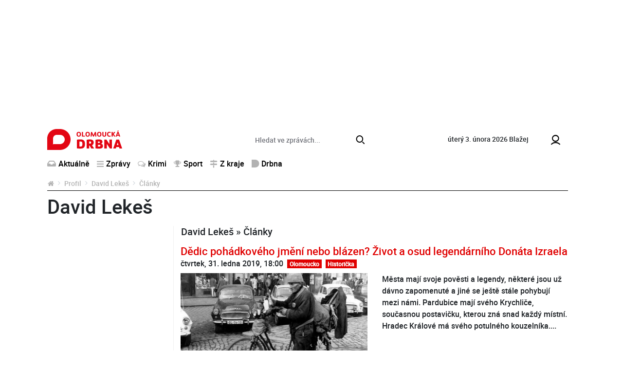

--- FILE ---
content_type: text/html; charset=utf-8
request_url: https://www.olomouckadrbna.cz/profile/david-lekes/page.html
body_size: 7579
content:
<!DOCTYPE html>
<html lang="cs">
<head prefix="og: http://ogp.me/ns# fb: http://ogp.me/ns/fb# article: http://ogp.me/ns/article#">
    <meta name="viewport" content="width=device-width, initial-scale=1, maximum-scale=1, shrink-to-fit=no" />
    <title>Moje články  |  David Lekeš  |  Profil  |  Olomoucká Drbna - zprávy z Olomouce a Olomouckého kraje</title>
    <link rel="apple-touch-icon" sizes="180x180" href="https://www.olomouckadrbna.cz/templates/drbna-2019/favicon/apple-touch-icon.png">
    <link rel="icon" type="image/png" sizes="32x32" href="https://www.olomouckadrbna.cz/templates/drbna-2019/favicon/favicon-32x32.png">
    <link rel="icon" type="image/png" sizes="16x16" href="https://www.olomouckadrbna.cz/templates/drbna-2019/favicon/favicon-16x16.png">
    <link rel="manifest" href="https://www.olomouckadrbna.cz/templates/drbna-2019/favicon/site.webmanifest">
    <link rel="mask-icon" href="https://www.olomouckadrbna.cz/templates/drbna-2019/favicon/safari-pinned-tab.svg" color="#5bbad5">
    <meta name="msapplication-TileColor" content="#da532c">
    <meta name="msapplication-config" content="https://www.olomouckadrbna.cz/templates/drbna-2019/favicon/browserconfig.xml" />
    <meta name="theme-color" content="#ffffff">
    <link href="https://www.olomouckadrbna.cz/templates/drbna-2019/stylesheet-1672748759.css" type="text/css" rel="stylesheet" />
<meta charset="UTF-8" />
<meta name="robots" content="index, follow, archive" />
<meta name="googlebot" content="index, follow, snippet, archive" />
<meta property="og:type" content="website" />
<meta property="og:url" content="https://www.olomouckadrbna.cz/profile/david-lekes/page.html" />
<meta property="og:image" content="https://www.olomouckadrbna.cz/files/drbna/images/meta/16122656915011-124-9213430.png" />
<meta property="og:site_name" content="Olomoucká Drbna - zprávy z Olomouce a Olomouckého kraje" />
<meta property="fb:app_id" content="221050128088358" />
<meta property="fb:admins" content="100000245556778" />
<meta name="keywords" content="Olomoucká Drbna, portal, zpravodajství" />
<meta name="description" content="Olomoucká Drbna - zpravodajský portál" /> 
</head><body>
    <script>
  window.fbAsyncInit = function() {
    FB.init({
      appId: '221050128088358',
      xfbml: true,
      version: 'v4.0'
    });
  };
</script>
<script async defer src="https://connect.facebook.net/cs_CZ/sdk.js"></script>

    <!-- .layoutTop -->
    <div class="layoutTop">
        <div class="container">
            <div class="banner banner--position8 text-center mb-4"><div class="banner__slot d-inline-block"><div id='sub_leaderboard'></div></div></div>        </div>
    </div>
    <!-- /.layoutTop -->

<!-- .layoutHeader -->
<div class="layoutHeader">
    <div class="container bg-white">

        <!-- .brandHeader-->
        <div class="brandHeader align-self-center">
            <!-- .brand.brand-header -->
                        <div class="brand brand--header brand--instance124">
                <a href="https://www.olomouckadrbna.cz/" title="Moje články  |  David Lekeš  |  Profil  |  Olomoucká Drbna - zprávy z Olomouce a Olomouckého kraje">
                    <img src="https://www.olomouckadrbna.cz/templates/drbna-2019/images/layout/olomouckadrbna/logo-olomoucka-drbna.svg" alt="Moje články  |  David Lekeš  |  Profil  |  Olomoucká Drbna - zprávy z Olomouce a Olomouckého kraje" width="154" height="43" class="img-fluid" />
                </a>
            </div>
            <!-- /.brand.brand-header -->
        </div>
        <!-- /.brandHeader-->

        <!-- .svatekHeader -->
        <div class="svatekHeader d-none d-lg-block">
            <span class="text-lowercase">úterý 3. února 2026</span>
            <span class="float-right float-lg-none">Blažej</span>
        </div>
        <!-- /.svatekHeader -->

        <!-- .menuUser -->
        <div class="menuUser align-self-center">
            <!-- .menuUser__list -->
            <ul class="menuUser__list">
                <li><a href="https://www.olomouckadrbna.cz/profile/login.html" title="Můj profil" class="btnAfterAddon" data-afteraddon="Profil"><span class="icon icon-user"></span></a></li>            </ul>
            <!-- /.menuUser__list -->
            <!-- .menuMain__toggle -->
            <button class="navbar-toggler menuMain__toggle btnAfterAddon" data-afteraddon="Menu" type="button" data-toggle="collapse" data-target="#navbarNavDropdown" aria-controls="navbarNavDropdown" aria-expanded="false">
                <span class="icon icon-bars"></span>
            </button>
            <!-- /.menuMain__toggle -->
        </div>
        <!-- /.menuUser -->

    </div>
</div>
<!-- /.layoutHeader -->

<!-- .layoutMenu -->
<div class="layoutMenu">
    <div class="container bg-white">
        <!-- .menuMain -->
        <nav class="navbar navbar-expand-lg navbar-light bg-white menuMain">
            <!-- .menuMain__collapse -->
            <div class="collapse navbar-collapse menuMain__collapse" id="navbarNavDropdown">
                <div class="menuMain__collapseCover flex-grow-1">
                    <div class="menuMain__collapseContent">
                        <div class="formSearch my-1">
                            <form action="https://www.olomouckadrbna.cz/vyhledavani.html" method="get" enctype="multipart/form-data" class="need-validated">                                <div class="input-group">
                                    <input type="search" name="search" placeholder="Hledat ve zprávách..." class="form-control" value="" required />
                                    <div class="input-group-append">
                                        <button type="submit" class="btn btn-link">
                                            <span class="icon icon-search"></span>
                                        </button>
                                    </div>
                                </div>
                            </form>                        </div>
                        <div class="d-flex flex-column flex-lg-row">
                            <div>
                                
<!-- .menuMain__list -->
<ul class="navbar-nav w-100 menuMain__list"><li class="nav-item"><a href="https://www.olomouckadrbna.cz/aktualne.html" title="Aktuálně" class="nav-link"><span class="icon icon-inbox"></span>Aktuálně</a></li><li class="nav-item dropdown"><a href="https://www.olomouckadrbna.cz/zpravy.html" title="Zprávy" class="nav-link" data-toggle="dropdown" role="button" aria-haspopup="true" aria-expanded="false"><span class="icon icon-bars"></span>Zprávy</a><div class="dropdown-menu"><a href="https://www.olomouckadrbna.cz/zpravy.html" title="Zprávy" class="dropdown-item active">Zprávy</a><a href="https://www.olomouckadrbna.cz/zpravy/spolecnost.html" title="Společnost" class="dropdown-item"><span class="icon icon-noicon"></span>Společnost</a><a href="https://www.olomouckadrbna.cz/zpravy/kultura.html" title="Kultura" class="dropdown-item"><span class="icon icon-noicon"></span>Kultura</a><a href="https://www.olomouckadrbna.cz/zpravy/politika.html" title="Politika" class="dropdown-item"><span class="icon icon-noicon"></span>Politika</a><a href="https://www.olomouckadrbna.cz/zpravy/doprava.html" title="Doprava" class="dropdown-item"><span class="icon icon-noicon"></span>Doprava</a><a href="https://www.olomouckadrbna.cz/zpravy/zdravi.html" title="Zdraví" class="dropdown-item"><span class="icon icon-noicon"></span>Zdraví</a><a href="https://www.olomouckadrbna.cz/zpravy/vzdelani.html" title="Vzdělání" class="dropdown-item"><span class="icon icon-noicon"></span>Vzdělání</a></div></li><li class="nav-item"><a href="https://www.olomouckadrbna.cz/krimi.html" title="Krimi" class="nav-link"><span class="icon icon-comments"></span>Krimi</a></li><li class="nav-item dropdown"><a href="https://www.olomouckadrbna.cz/sport.html" title="Sport" class="nav-link" data-toggle="dropdown" role="button" aria-haspopup="true" aria-expanded="false"><span class="icon icon-trophy"></span>Sport</a><div class="dropdown-menu"><a href="https://www.olomouckadrbna.cz/sport.html" title="Sport" class="dropdown-item active">Sport</a><a href="https://www.olomouckadrbna.cz/sport/fotbal.html" title="Fotbal" class="dropdown-item"><span class="icon icon-noicon"></span>Fotbal</a><a href="https://www.olomouckadrbna.cz/sport/hokej.html" title="Hokej" class="dropdown-item"><span class="icon icon-noicon"></span>Hokej</a><a href="https://www.olomouckadrbna.cz/sport/ostatni-sporty.html" title="Ostatní sporty" class="dropdown-item"><span class="icon icon-noicon"></span>Ostatní sporty</a></div></li><li class="nav-item dropdown"><a href="https://www.olomouckadrbna.cz/z-kraje.html" title="Z kraje" class="nav-link" data-toggle="dropdown" role="button" aria-haspopup="true" aria-expanded="false"><span class="icon icon-map-signs"></span>Z kraje</a><div class="dropdown-menu"><a href="https://www.olomouckadrbna.cz/z-kraje.html" title="Z kraje" class="dropdown-item active">Z kraje</a><a href="https://www.olomouckadrbna.cz/z-kraje/jeseniky.html" title="Jeseníky" class="dropdown-item"><span class="icon icon-noicon"></span>Jeseníky</a><a href="https://www.olomouckadrbna.cz/z-kraje/sumpersko.html" title="Šumpersko" class="dropdown-item"><span class="icon icon-noicon"></span>Šumpersko</a><a href="https://www.olomouckadrbna.cz/z-kraje/prostejovsko.html" title="Prostějovsko" class="dropdown-item"><span class="icon icon-noicon"></span>Prostějovsko</a><a href="https://www.olomouckadrbna.cz/z-kraje/prerovsko.html" title="Přerovsko" class="dropdown-item"><span class="icon icon-noicon"></span>Přerovsko</a><a href="https://www.olomouckadrbna.cz/z-kraje/olomoucko.html" title="Olomoucko" class="dropdown-item"><span class="icon icon-noicon"></span>Olomoucko</a></div></li><li class="nav-item dropdown"><a href="https://www.olomouckadrbna.cz/drbna.html" title="Drbna" class="nav-link" data-toggle="dropdown" role="button" aria-haspopup="true" aria-expanded="false"><span class="icon icon-drbna"></span>Drbna</a><div class="dropdown-menu"><a href="https://www.olomouckadrbna.cz/drbna.html" title="Drbna" class="dropdown-item active">Drbna</a><a href="https://www.olomouckadrbna.cz/drbna/zivot-a-styl.html" title="Život &amp; styl" class="dropdown-item"><span class="icon icon-noicon"></span>Život &amp; styl</a><a href="https://www.olomouckadrbna.cz/drbna/radilka.html" title="Radilka" class="dropdown-item"><span class="icon icon-noicon"></span>Radilka</a><a href="https://www.olomouckadrbna.cz/drbna/rozhovory.html" title="Rozhovory" class="dropdown-item"><span class="icon icon-noicon"></span>Rozhovory</a><a href="https://www.olomouckadrbna.cz/drbna/online-chat.html" title="Online chat" class="dropdown-item"><span class="icon icon-noicon"></span>Online chat</a><a href="https://www.olomouckadrbna.cz/drbna/neobycejni.html" title="(Ne)Obyčejní" class="dropdown-item"><span class="icon icon-noicon"></span>(Ne)Obyčejní</a><a href="https://www.olomouckadrbna.cz/drbna/blogy-a-komentare.html" title="Blogy a komentáře" class="dropdown-item"><span class="icon icon-noicon"></span>Blogy a komentáře</a><a href="https://www.olomouckadrbna.cz/drbna/historicka.html" title="Historička" class="dropdown-item"><span class="icon icon-noicon"></span>Historička</a></div></li></ul>
<!-- /.menuMain__list -->
                            </div>
                            <div class="ml-lg-auto">
                                
<!-- .menuMainRight__list -->
<ul class="navbar-nav menuMain__list menuMainRight__list"></ul>
<!-- /.menuMain__list -->
                            </div>
                        </div>
                    </div>
                </div>
            </div>
            <!-- /.menuMain__collapse -->
        </nav>
        <!-- /.menuMain -->
    </div>
</div>
<!-- /.layoutMenu -->


<!-- .layoutContent -->
<div class="layoutContent">
    <div class="container bg-white">
        <!-- .breadcrumbCover --><nav class="mb-2 breadcrumbCover" aria-label="breadcrumb"><!-- .breadcrumb --><ol class="breadcrumb d-inline-flex flex-column"><li class="breadcrumb-item"><a href="https://www.olomouckadrbna.cz/" title="Olomoucká Drbna - zprávy z Olomouce a Olomouckého kraje"><span class="icon icon-home"></span></a></li><li class="breadcrumb-item"><a href="https://www.olomouckadrbna.cz/profile.html" title="Profil">Profil</a></li><li class="breadcrumb-item"><a href="https://www.olomouckadrbna.cz/profile/david-lekes.html" title="David Lekeš">David Lekeš</a></li><li class="breadcrumb-item active" aria-current="page">Články</li></ol><!-- /.breadcrumb --></nav><!-- /.breadcrumbCover -->
<!-- .detail.detailProfile -->
<div class="detail detailProfile mb-4"><div class="row"><div class="col-12"><h1 class="mb-3 headingMain">David Lekeš</h1></div>
<!-- .detailProfile__menu -->
<div class="col-12 col-md-3 detailProfile__menu">
<!-- .detailProfile__img -->
<div class="detailProfile__img"><img src="https://www.olomouckadrbna.cz/files/drbna/default-images/profile/size2.png" alt="David Lekeš" class="img-fluid" /></div>
<!-- /.detailProfile__img -->
<ul></ul><ul><li><a href="https://www.olomouckadrbna.cz/profile/login.html">Přihlásit se</a></li><li><a href="https://www.olomouckadrbna.cz/profile/registration.html">Registrovat se</a></li></ul><div class="clear clearfix">&nbsp;</div></div>
<!-- /.detailProfile__menu -->

<!-- .detailProfile__content -->
<div class="col-12 col-md-9 detailProfile__content"><h2 class="headingSection">David Lekeš &raquo; Články</h2><div class="mx-n3">
<!-- .loop.loopArticle -->
<div class="row loop loop--inline loopArticle mx-0"><div class="col-12">
<!-- .loop__heading -->
<h2 class="mb-0 loop__heading"><a href="https://www.olomouckadrbna.cz/drbna/historicka/3852-dedic-pohadkoveho-jmeni-nebo-blazen-zivot-a-osud-legendarniho-donata-izraela.html" title="Dědic pohádkového jmění nebo blázen? Život a osud legendárního Donáta Izraela">Dědic pohádkového jmění nebo blázen? Život a osud legendárního Donáta Izraela</a></h2>
<!-- /.loop__heading -->

<!-- .loop__date -->
<p class="mb-2 loop__date">čtvrtek, 31.&nbsp;ledna&nbsp;2019, 18:00<span class="loopArticle__tags"><a href="https://www.olomouckadrbna.cz/z-kraje/olomoucko.html" title="Olomoucko" class="badge badge-primary ml-2">Olomoucko</a><a href="https://www.olomouckadrbna.cz/drbna/historicka.html" title="Historička" class="badge badge-primary ml-2">Historička</a></span></p>
<!-- /.loop__date -->
</div><div class="col-12 col-lg-6 mb-2 mb-lg-0"><a href="https://www.olomouckadrbna.cz/drbna/historicka/3852-dedic-pohadkoveho-jmeni-nebo-blazen-zivot-a-osud-legendarniho-donata-izraela.html" title="Dědic pohádkového jmění nebo blázen? Život a osud legendárního Donáta Izraela" class="loopArticle__img"><img src="https://www.olomouckadrbna.cz/files/drbna/images/page/2016/12/14/115x87-1481711300-drbna.jpg" alt="Dědic pohádkového jmění nebo blázen? Život a osud legendárního Donáta Izraela" class="img-fluid" width="750" height="434" /></a></div><div class="col-12 col-lg-6">
<!-- .loop__content -->
<div class="loop__content"><p class="m-0">Města mají svoje pověsti a legendy, některé jsou už dávno zapomenuté a jiné se ještě stále pohybují mezi námi. Pardubice mají svého Krychliče, současnou postavičku, kterou zná snad každý místní. Hradec Králové má svého potulného kouzelníka....</p></div>
<!-- /.loop__content -->
</div></div>
<!-- /.loop.loopArticle -->


<!-- .loop.loopArticle -->
<div class="row loop loop--inline loopArticle mx-0"><div class="col-12">
<!-- .loop__heading -->
<h2 class="mb-0 loop__heading"><a href="https://www.olomouckadrbna.cz/drbna/historicka/3034-dilo-ktere-nezapomina-olomoucky-orloj-a-jeho-pamet.html" title="Dílo, které nezapomíná. Olomoucký orloj a jeho paměť">Dílo, které nezapomíná. Olomoucký orloj a jeho paměť</a></h2>
<!-- /.loop__heading -->

<!-- .loop__date -->
<p class="mb-2 loop__date">středa, 4.&nbsp;dubna&nbsp;2018, 21:00<span class="loopArticle__tags"><a href="https://www.olomouckadrbna.cz/drbna/historicka.html" title="Historička" class="badge badge-primary ml-2">Historička</a></span></p>
<!-- /.loop__date -->
</div><div class="col-12 col-lg-6 mb-2 mb-lg-0"><a href="https://www.olomouckadrbna.cz/drbna/historicka/3034-dilo-ktere-nezapomina-olomoucky-orloj-a-jeho-pamet.html" title="Dílo, které nezapomíná. Olomoucký orloj a jeho paměť" class="loopArticle__img"><img src="https://www.olomouckadrbna.cz/files/drbna/images/page/2016/07/20/115x87-1522848038-sni-mek-obrazovky-2018-04-04-v-152019.png" alt="Dílo, které nezapomíná. Olomoucký orloj a jeho paměť" class="img-fluid" width="750" height="434" /></a></div><div class="col-12 col-lg-6">
<!-- .loop__content -->
<div class="loop__content"><p class="m-0">Patří mezi jednu z dominant Olomouce, ale víme o něm dost? Na mysli mám Olomoucký orloj, jednu z památek odrážející v sobě historii města od temného středověku až po dělnickou současnost. Pojďme se podívat na příběh radničního orloje.

</p></div>
<!-- /.loop__content -->
</div></div>
<!-- /.loop.loopArticle -->


<!-- .loop.loopArticle -->
<div class="row loop loop--inline loopArticle mx-0"><div class="col-12">
<!-- .loop__heading -->
<h2 class="mb-0 loop__heading"><a href="https://www.olomouckadrbna.cz/zpravy/kultura/4857-recenze-kral-artus-stredoveka-akce-ktera-vas-nenecha-vydechnout.html" title="RECENZE: Král Artuš - Středověká akce, která vás nenechá vydechnout">RECENZE: Král Artuš - Středověká akce, která vás nenechá vydechnout</a></h2>
<!-- /.loop__heading -->

<!-- .loop__date -->
<p class="mb-2 loop__date">čtvrtek, 11.&nbsp;května&nbsp;2017, 18:00<span class="loopArticle__tags"><a href="https://www.olomouckadrbna.cz/zpravy/kultura.html" title="Kultura" class="badge badge-primary ml-2">Kultura</a></span></p>
<!-- /.loop__date -->
</div><div class="col-12 col-lg-6 mb-2 mb-lg-0"><a href="https://www.olomouckadrbna.cz/zpravy/kultura/4857-recenze-kral-artus-stredoveka-akce-ktera-vas-nenecha-vydechnout.html" title="RECENZE: Král Artuš - Středověká akce, která vás nenechá vydechnout" class="loopArticle__img"><img src="https://www.olomouckadrbna.cz/files/drbna/images/page/2017/05/11/115x87-1494502649-drbna.jpg" alt="RECENZE: Král Artuš - Středověká akce, která vás nenechá vydechnout" class="img-fluid" width="750" height="434" /></a></div><div class="col-12 col-lg-6">
<!-- .loop__content -->
<div class="loop__content"><p class="m-0">A máme ho zpátky. Král Artuš se vrátil. Tentokráte se režie zhostil Guy Ritchie a pekelně se mu to povedlo. Novinka neuchvátí staromilce, kteří mají rádi původní legendu o králi a jeho meči. Pokud jste ale nad věcí a máte rádi novoty, tak to bude...
</p></div>
<!-- /.loop__content -->
</div></div>
<!-- /.loop.loopArticle -->


<!-- .loop.loopArticle -->
<div class="row loop loop--inline loopArticle mx-0"><div class="col-12">
<!-- .loop__heading -->
<h2 class="mb-0 loop__heading"><a href="https://www.olomouckadrbna.cz/zpravy/kultura/4746-recenze-hrebejkuv-rodinny-pritel-a-prazdnota-v-nem.html" title="RECENZE: Hřebejkův Rodinný přítel a prázdnota v něm">RECENZE: Hřebejkův Rodinný přítel a prázdnota v něm</a></h2>
<!-- /.loop__heading -->

<!-- .loop__date -->
<p class="mb-2 loop__date">sobota, 29.&nbsp;dubna&nbsp;2017, 11:00<span class="loopArticle__tags"><a href="https://www.olomouckadrbna.cz/zpravy/kultura.html" title="Kultura" class="badge badge-primary ml-2">Kultura</a></span></p>
<!-- /.loop__date -->
</div><div class="col-12 col-lg-6 mb-2 mb-lg-0"><a href="https://www.olomouckadrbna.cz/zpravy/kultura/4746-recenze-hrebejkuv-rodinny-pritel-a-prazdnota-v-nem.html" title="RECENZE: Hřebejkův Rodinný přítel a prázdnota v něm" class="loopArticle__img"><img src="https://www.olomouckadrbna.cz/files/drbna/images/page/2017/04/28/115x87-1493367393-drbna.jpg" alt="RECENZE: Hřebejkův Rodinný přítel a prázdnota v něm" class="img-fluid" width="750" height="434" /></a></div><div class="col-12 col-lg-6">
<!-- .loop__content -->
<div class="loop__content"><p class="m-0">Pelíšky jsme všichni viděli. Hřebejkovo mistrovské dílo, které s humorem a lehkostí odráží dobu a osudy lidí v šedesátých letech. Tentokrát se Hřebejk rozhodl natočit rovnou trilogii – Zahradnictví. První díl trilogie nese název Rodinný přítel a...</p></div>
<!-- /.loop__content -->
</div></div>
<!-- /.loop.loopArticle -->


<!-- .loop.loopArticle -->
<div class="row loop loop--inline loopArticle mx-0"><div class="col-12">
<!-- .loop__heading -->
<h2 class="mb-0 loop__heading"><a href="https://www.olomouckadrbna.cz/zpravy/kultura/4747-kultura-v-olomouci-na-oslavy-prvniho-maje-navaze-majales.html" title="KULTURA V OLOMOUCI: Na oslavy prvního máje naváže Majáles">KULTURA V OLOMOUCI: Na oslavy prvního máje naváže Majáles</a></h2>
<!-- /.loop__heading -->

<!-- .loop__date -->
<p class="mb-2 loop__date">pátek, 28.&nbsp;dubna&nbsp;2017, 16:30<span class="loopArticle__tags"><a href="https://www.olomouckadrbna.cz/zpravy/kultura.html" title="Kultura" class="badge badge-primary ml-2">Kultura</a></span></p>
<!-- /.loop__date -->
</div><div class="col-12 col-lg-6 mb-2 mb-lg-0"><a href="https://www.olomouckadrbna.cz/zpravy/kultura/4747-kultura-v-olomouci-na-oslavy-prvniho-maje-navaze-majales.html" title="KULTURA V OLOMOUCI: Na oslavy prvního máje naváže Majáles" class="loopArticle__img"><img src="https://www.olomouckadrbna.cz/files/drbna/images/page/2017/04/28/115x87-1493378012-drbna.jpg" alt="KULTURA V OLOMOUCI: Na oslavy prvního máje naváže Majáles" class="img-fluid" width="750" height="434" /></a></div><div class="col-12 col-lg-6">
<!-- .loop__content -->
<div class="loop__content"><p class="m-0">Takhle nabitý týden jsme tady dlouho neměli. O víkendu bude nadále probíhat filmový festival AFO, ale kromě toho se můžete těšit na pálení čarodějnic, oslavu prvního máje, dvoudenní majáles a mnoho koncertů. 
</p></div>
<!-- /.loop__content -->
</div></div>
<!-- /.loop.loopArticle -->
<div class="col-12"><div class="banner banner--position9 text-center mb-4"><div class="banner__slot d-inline-block"><div id='sub_podPerexem'></div></div></div></div>

<!-- .loop.loopArticle -->
<div class="row loop loop--inline loopArticle mx-0"><div class="col-12">
<!-- .loop__heading -->
<h2 class="mb-0 loop__heading"><a href="https://www.olomouckadrbna.cz/zpravy/vzdelani/4744-v-sumperku-se-deti-zucastnily-bezpecnostni-akce-na-kolobezkach-resily-dopravni-situace.html" title="V Šumperku se děti zúčastnily bezpečnostní akce, na koloběžkách řešily dopravní situace">V Šumperku se děti zúčastnily bezpečnostní akce, na koloběžkách řešily dopravní situace</a></h2>
<!-- /.loop__heading -->

<!-- .loop__date -->
<p class="mb-2 loop__date">pátek, 28.&nbsp;dubna&nbsp;2017, 13:30<span class="loopArticle__tags"><a href="https://www.olomouckadrbna.cz/zpravy/vzdelani.html" title="Vzdělání" class="badge badge-primary ml-2">Vzdělání</a></span></p>
<!-- /.loop__date -->
</div><div class="col-12 col-lg-6 mb-2 mb-lg-0"><a href="https://www.olomouckadrbna.cz/zpravy/vzdelani/4744-v-sumperku-se-deti-zucastnily-bezpecnostni-akce-na-kolobezkach-resily-dopravni-situace.html" title="V Šumperku se děti zúčastnily bezpečnostní akce, na koloběžkách řešily dopravní situace" class="loopArticle__img"><img src="https://www.olomouckadrbna.cz/files/drbna/images/page/2017/04/28/115x87-1493366719-drbna.jpg" alt="V Šumperku se děti zúčastnily bezpečnostní akce, na koloběžkách řešily dopravní situace" class="img-fluid" width="750" height="434" /></a></div><div class="col-12 col-lg-6">
<!-- .loop__content -->
<div class="loop__content"><p class="m-0">Ve středisku volného času a vzdělávání v Šumperku proběhla preventivní akce pod názvem "Duben - měsíc bezpečnosti". Akce byla primárně určená dětem ze základních škol. Celkem se této akce zúčastnilo přibližně 150 dětí.
</p></div>
<!-- /.loop__content -->
</div></div>
<!-- /.loop.loopArticle -->


<!-- .loop.loopArticle -->
<div class="row loop loop--inline loopArticle mx-0"><div class="col-12">
<!-- .loop__heading -->
<h2 class="mb-0 loop__heading"><a href="https://www.olomouckadrbna.cz/zpravy/spolecnost/4741-pocasi-na-patek-destniky-do-pozoru-bude-vydatne-prset-az-k-veceru-bude-dest-ustavat.html" title="POČASÍ NA PÁTEK: Deštníky do pozoru, bude vydatně pršet. Až k večeru bude déšť ustávat">POČASÍ NA PÁTEK: Deštníky do pozoru, bude vydatně pršet. Až k večeru bude déšť ustávat</a></h2>
<!-- /.loop__heading -->

<!-- .loop__date -->
<p class="mb-2 loop__date">pátek, 28.&nbsp;dubna&nbsp;2017, 00:50<span class="loopArticle__tags"><a href="https://www.olomouckadrbna.cz/zpravy/spolecnost.html" title="Společnost" class="badge badge-primary ml-2">Společnost</a></span></p>
<!-- /.loop__date -->
</div><div class="col-12 col-lg-6 mb-2 mb-lg-0"><a href="https://www.olomouckadrbna.cz/zpravy/spolecnost/4741-pocasi-na-patek-destniky-do-pozoru-bude-vydatne-prset-az-k-veceru-bude-dest-ustavat.html" title="POČASÍ NA PÁTEK: Deštníky do pozoru, bude vydatně pršet. Až k večeru bude déšť ustávat" class="loopArticle__img"><img src="https://www.olomouckadrbna.cz/files/drbna/images/page/2017/04/28/115x87-1493333810-ilustracni-fotografie.jpg" alt="POČASÍ NA PÁTEK: Deštníky do pozoru, bude vydatně pršet. Až k večeru bude déšť ustávat" class="img-fluid" width="750" height="434" /></a></div><div class="col-12 col-lg-6">
<!-- .loop__content -->
<div class="loop__content"><p class="m-0">Pro dnešek mějte pořád dešník po ruce. Má být zataženo s deštěm, místy i vydatným, Během dne bude od jihozápadu déšť slábnout, odpoledne a večer i ustávat. Teploty se budou pohybovat kolem 6 až 9 stupňů a vát bude mírný severovýchodní až severní...
</p></div>
<!-- /.loop__content -->
</div></div>
<!-- /.loop.loopArticle -->


<!-- .loop.loopArticle -->
<div class="row loop loop--inline loopArticle mx-0"><div class="col-12">
<!-- .loop__heading -->
<h2 class="mb-0 loop__heading"><a href="https://www.olomouckadrbna.cz/zpravy/spolecnost/4715-vez-sebevrahu-kostela-svateho-morice-je-znovu-otevrena-zabezpeceni-na-jejim-vrcholu-stale-chybi.html" title="„Věž sebevrahů&quot; kostela svatého Mořice je znovu otevřena. Zabezpečení na jejím vrcholu stále chybí">„Věž sebevrahů&quot; kostela svatého Mořice je znovu otevřena. Zabezpečení na jejím vrcholu stále chybí</a></h2>
<!-- /.loop__heading -->

<!-- .loop__date -->
<p class="mb-2 loop__date">úterý, 25.&nbsp;dubna&nbsp;2017, 12:00<span class="loopArticle__tags"><a href="https://www.olomouckadrbna.cz/zpravy/spolecnost.html" title="Společnost" class="badge badge-primary ml-2">Společnost</a></span></p>
<!-- /.loop__date -->
</div><div class="col-12 col-lg-6 mb-2 mb-lg-0"><a href="https://www.olomouckadrbna.cz/zpravy/spolecnost/4715-vez-sebevrahu-kostela-svateho-morice-je-znovu-otevrena-zabezpeceni-na-jejim-vrcholu-stale-chybi.html" title="„Věž sebevrahů&quot; kostela svatého Mořice je znovu otevřena. Zabezpečení na jejím vrcholu stále chybí" class="loopArticle__img"><img src="https://www.olomouckadrbna.cz/files/drbna/images/page/2017/04/25/115x87-1493107606-drbna.jpg" alt="„Věž sebevrahů&quot; kostela svatého Mořice je znovu otevřena. Zabezpečení na jejím vrcholu stále chybí" class="img-fluid" width="750" height="434" /></a></div><div class="col-12 col-lg-6">
<!-- .loop__content -->
<div class="loop__content"><p class="m-0">Vež kostela sv. Mořice v centru Olomouce je znovu otevřena. Farář ji nechal znovu zpřístupnit poté, co ji koncem minulého roku nechal zavřít po sérii sebevražd. Celkem byly tři z rozmezí čtyř let.
</p></div>
<!-- /.loop__content -->
</div></div>
<!-- /.loop.loopArticle -->


<!-- .loop.loopArticle -->
<div class="row loop loop--inline loopArticle mx-0"><div class="col-12">
<!-- .loop__heading -->
<h2 class="mb-0 loop__heading"><a href="https://www.olomouckadrbna.cz/zpravy/doprava/4695-jarni-flora-zpusobila-parkovaci-kolaps-nedalo-se-zaparkovat-v-santovce-ani-v-centru.html" title="Jarní Flora způsobila „parkovací&quot; kolaps. Nedalo se zaparkovat v Šantovce ani v centru">Jarní Flora způsobila „parkovací&quot; kolaps. Nedalo se zaparkovat v Šantovce ani v centru</a></h2>
<!-- /.loop__heading -->

<!-- .loop__date -->
<p class="mb-2 loop__date">sobota, 22.&nbsp;dubna&nbsp;2017, 19:46<span class="loopArticle__tags"><a href="https://www.olomouckadrbna.cz/zpravy/doprava.html" title="Doprava" class="badge badge-primary ml-2">Doprava</a></span></p>
<!-- /.loop__date -->
</div><div class="col-12 col-lg-6 mb-2 mb-lg-0"><a href="https://www.olomouckadrbna.cz/zpravy/doprava/4695-jarni-flora-zpusobila-parkovaci-kolaps-nedalo-se-zaparkovat-v-santovce-ani-v-centru.html" title="Jarní Flora způsobila „parkovací&quot; kolaps. Nedalo se zaparkovat v Šantovce ani v centru" class="loopArticle__img"><img src="https://www.olomouckadrbna.cz/files/drbna/images/page/2017/04/22/115x87-1492883396-drbna.jpg" alt="Jarní Flora způsobila „parkovací&quot; kolaps. Nedalo se zaparkovat v Šantovce ani v centru" class="img-fluid" width="750" height="434" /></a></div><div class="col-12 col-lg-6">
<!-- .loop__content -->
<div class="loop__content"><p class="m-0">Městská policie během dnešního dne sdělila, na základě informací od pořadatelů, pracovníků Šantovky a strážníků v terénu byla parkovací místa v centru Olomouce zcela zaplněna.
</p></div>
<!-- /.loop__content -->
</div></div>
<!-- /.loop.loopArticle -->


<!-- .loop.loopArticle -->
<div class="row loop loop--inline loopArticle mx-0"><div class="col-12">
<!-- .loop__heading -->
<h2 class="mb-0 loop__heading"><a href="https://www.olomouckadrbna.cz/zpravy/spolecnost/4694-kordulka-vypluje-o-tyden-pozdeji-oloslap-jezdi-jeste-s-dekou-a-puncem.html" title="Kordulka vypluje o týden později, Ološlap jezdí ještě s dekou a punčem">Kordulka vypluje o týden později, Ološlap jezdí ještě s dekou a punčem</a></h2>
<!-- /.loop__heading -->

<!-- .loop__date -->
<p class="mb-2 loop__date">sobota, 22.&nbsp;dubna&nbsp;2017, 16:00<span class="loopArticle__tags"><a href="https://www.olomouckadrbna.cz/zpravy/spolecnost.html" title="Společnost" class="badge badge-primary ml-2">Společnost</a></span></p>
<!-- /.loop__date -->
</div><div class="col-12 col-lg-6 mb-2 mb-lg-0"><a href="https://www.olomouckadrbna.cz/zpravy/spolecnost/4694-kordulka-vypluje-o-tyden-pozdeji-oloslap-jezdi-jeste-s-dekou-a-puncem.html" title="Kordulka vypluje o týden později, Ološlap jezdí ještě s dekou a punčem" class="loopArticle__img"><img src="https://www.olomouckadrbna.cz/files/drbna/images/page/2017/04/22/115x87-1492866371-drbna.jpg" alt="Kordulka vypluje o týden později, Ološlap jezdí ještě s dekou a punčem" class="img-fluid" width="750" height="434" /></a></div><div class="col-12 col-lg-6">
<!-- .loop__content -->
<div class="loop__content"><p class="m-0">Dnešním dnem startuje turistická sezona v Olomouci. Kvůli počasí, které nedovolilo dokončit rekonstrukci, loď Kordulka vyjede až 29. dubna. Toto datum je už konečné a ke konci dubna se tak můžete těšit na výletní plavby.
</p></div>
<!-- /.loop__content -->
</div></div>
<!-- /.loop.loopArticle -->
</div><nav aria-label="Stránkování" class="mb-4 text-center">
<!-- .pagination -->
<ul class="pagination m-0"><li class="page-item active"><a href="https://www.olomouckadrbna.cz/profile/david-lekes/page.html" title="Strana 1" aria-label="Strana 1" class="page-link">1</a></li><li class="page-item"><a href="https://www.olomouckadrbna.cz/profile/david-lekes/page.html?strana=2" title="Další strana" aria-label="Další strana" class="page-link">Následující</a></li></ul>
<!-- /.pagination -->
</nav></div>
<!-- /.detailProfile__content -->
</div></div>
<!-- /.detail.detailProfile -->
    </div>
</div>
<!-- /.layoutContent -->


<!-- .layoutFooter -->
<div class="layoutFooter bg-light pt-4">
    <div class="container">
        <div class="row">
            <div class="col-12 col-lg-3">
                <!-- .brand.brand-footer -->
                <h2 class="brand brand--footer brand--instance124 mb-4">
                    <a href="https://www.olomouckadrbna.cz/" title="Moje články  |  David Lekeš  |  Profil  |  Olomoucká Drbna - zprávy z Olomouce a Olomouckého kraje">
                        <img src="https://www.olomouckadrbna.cz/templates/drbna-2019/images/layout/olomouckadrbna/logo-olomoucka-drbna.svg" alt="Moje články  |  David Lekeš  |  Profil  |  Olomoucká Drbna - zprávy z Olomouce a Olomouckého kraje" width="148" height="43" />
                    </a>
                </h2>
                <!-- /.brand.brand-footer -->
            </div>
            <div class="col-12 col-lg-9">
                <!-- .menuFooter -->
                <div class="clearfix menuFooter">
                    <ul class="mb-4"><li><a href="https://www.olomouckadrbna.cz/o-projektu.html" title="O projektu">O projektu</a></li><li><a href="https://www.olomouckadrbna.cz/eticky-kodex.html" title="Etický kodex">Etický kodex</a></li><li><a href="https://www.olomouckadrbna.cz/kontakt.html" title="Kontakt">Kontakt</a></li></ul>                    <p class="mb-4">
                                            </p>
                </div>
                <!-- /.menuFooter -->
                <div class="row">
                    <div class="col-12 col-lg-8 col-xl-7">
                    </div>
                    <div class="col-12 col-lg-4 offset-xl-1">
                        <!-- .girlFooter -->
                        <div class="girlFooter">
                            <a href="https://www.olomouckadrbna.cz/" title="Moje články  |  David Lekeš  |  Profil  |  Olomoucká Drbna - zprávy z Olomouce a Olomouckého kraje">
                                <img src="https://www.olomouckadrbna.cz/templates/drbna-2019/images/layout/olomouckadrbna/holka.png" alt="Moje články  |  David Lekeš  |  Profil  |  Olomoucká Drbna - zprávy z Olomouce a Olomouckého kraje" width="240" height="272" />
                            </a>
                        </div>
                        <!-- /.girlFooter -->
                    </div>
                </div>
            </div>
        </div>
    </div>
</div>
<!-- /.layoutFooter -->

<!-- .bootstrapHelper -->
<div class="bootstrapHelper">
    <div class="d-sm-none is-xs"></div>
    <div class="d-none d-sm-block d-md-none is-sm"></div>
    <div class="d-none d-md-block d-lg-none is-md"></div>
    <div class="d-none d-lg-block d-xl-none is-lg"></div>
    <div class="d-none d-xl-block is-xl"></div>
    <div class="w-100vw"></div>
    <div class="w-100"></div>
</div>
<!-- /.bootstrapHelper -->



<!-- #formLogin.formModal.template -->
<div id="formLogin" class="formModal template"><form action="https://www.olomouckadrbna.cz/prihlaseni.html" method="post" enctype="multipart/form-data" data-return-type="html" data-return-msg=".formLogin .system-message" data-redir-success="https://www.olomouckadrbna.cz/profile/david-lekes/page.html" novalidate><div class="text-center">
<!-- .formModal__heading -->
<h2 class="headingSection formModal__heading">Přihlášení uživatele</h2>
<!-- /.formModal__heading -->
</div>
<!-- .formModal__message -->
<div class="formModal__message"></div>
<!-- /.formModal__message -->
<div class="form-group"><label for="f_formLogin_name">Uživatelské jméno</label><input type="email" class="form-control" id="f_formLogin_name" name="name" required /></div><div class="form-group"><label for="f_formLogin_password">Heslo</label><input type="password" class="form-control" id="f_formLogin_password" name="password" required /></div><div class="form-group"><div class="custom-control custom-checkbox"><input type="checkbox" name="permanent" class="custom-control-input" id="f_formLogin_permanent" /><label for="f_formLogin_permanent" class="custom-control-label">Přihlásit trvale</label></div></div><div class="form-group mb-0 text-center"><button type="submit" class="btn btn-primary btn-lg btn-block">Přihlásit se</button><input type="hidden" name="system_login" value="1" /></div><div class="form-group text-center mb-0 mt-2"><a href="#formForgottenPassword" class="btn btn-link p-0" data-fancybox>Zapomněli jste heslo?</a></div>
<!-- .loader -->
<div class="loader"><div></div></div>
<!-- /.loader -->
</form></div>
<!-- /#formLogin.formModal.template -->

<!-- #formForgottenPassword.formModal.template -->
<div id="formForgottenPassword" class="formModal template"><form action="https://www.olomouckadrbna.cz/zapomenute-heslo.html" method="post" enctype="multipart/form-data" data-return-type="html" data-return-msg=".detailForgottenPassword .system-msg" novalidate><div class="text-center">
<!-- .formModal__heading -->
<h2 class="headingSection formModal__heading">Zapomenuté heslo</h2>
<!-- /.formModal__heading -->
</div>
<!-- .formModal__message -->
<div class="formModal__message"></div>
<!-- /.formModal__message -->
<div class="form-group"><label for="f_formForgottenPassword_email">Zadejte svou e-mailovou adresu</label><input type="email" class="form-control" id="f_formForgottenPassword_email" name="email" required /><small class="form-text text-muted">Na zadanou e-mailovou adresu bude zaslán e-mail s odkazem na změnu hesla.</small></div><div class="form-group mb-0 text-center"><input type="hidden" name="saveForgottenPasswordEmail" value="true" /><button type="submit" class="btn btn-primary">Odeslat žádost na změnu hesla</button></div>
<!-- .loader -->
<div class="loader"><div></div></div>
<!-- /.loader -->
</form></div>
<!-- /#formForgottenPassword.formModal.template -->
    <script>
    var _DRBNA = _DRBNA || {};
    _DRBNA.social_login_url = 'https://www.olomouckadrbna.cz/social-login.html';
    </script>
    <script src="https://www.olomouckadrbna.cz/vendor/ftsun/nickysys/js/javascript.php?lang_id=1&amp;tree_id=1895"></script>
    <script src="https://www.olomouckadrbna.cz/templates/drbna-2019/app-1672748759.js"></script>            <script src="https://www.olomouckadrbna.cz/templates/drbna-2019/modal/ad.js?slot=1770074834"></script>
        <script src="https://www.olomouckadrbna.cz/templates/drbna-2019/modal/modal.js"></script>
            <script src="https://www.olomouckadrbna.cz/templates/drbna-2019/javascript/clipboardLink.js"></script>
    </body></html>